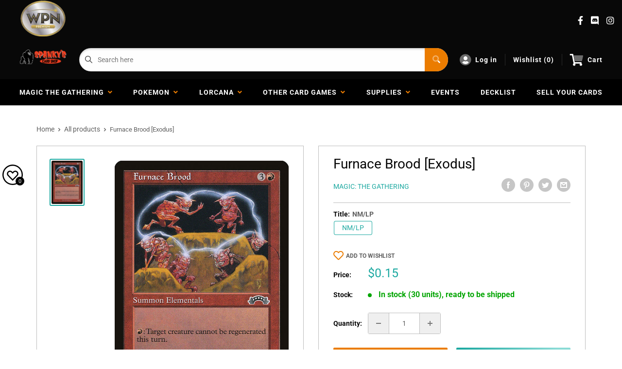

--- FILE ---
content_type: text/css
request_url: https://spankyscardshop.com/cdn/shop/t/3/assets/responsive.css?v=16035942219528751831697828721
body_size: 1472
content:
.pageSidebar__top--account{display:flex;align-items:center;max-height:84px}.errors ul li{overflow-wrap:anywhere}#pageBackground{width:100%;height:100%}@media only screen and (min-width: 500px){#pageBackground{background:url(//spankyscardshop.com/cdn/shop/files/Background_template_2_1_2.png?v=1611532867) #f2f2f2 center center fixed;background-repeat:no-repeat;background-size:cover;background-blend-mode:darken;width:100%;height:100%}}@media only screen and (min-width: 1440px){.hidden-desktop{display:none!important}}@media only screen and (max-width: 1279px){.o-contactRow{display:grid;grid-template-columns:1fr 1fr}.megaMenu__col--promo{display:none}.v2 .footer__wrapper{grid-template-columns:repeat(auto-fill,minmax(145px,1fr))}.m-headerTop__socials,.m-siteSearch__select{display:none}.m-siteSearch__input input{border-radius:100px 0 0 100px}}@media only screen and (min-width: 1024px){.videoCarousel__main{height:500px}}@media only screen and (max-width: 1024px){.mobileMenu__wrap{margin-left:0;width:100%}.mobileMenu__iconMenu{display:block}.mobileMenu__iconMenu:last-child{padding-right:0;border-right:none}.mobileMenu__iconMenu:first-child{padding-left:0}.o-siteSearch{margin-bottom:16px}.siteSearch__wrap{flex-direction:column}#mobileNav{display:block}.v2 .footer__wrapperContainer{grid-template-columns:1fr!important;text-align:center}.v2 .footer__wrapperContainer hr{width:100%}.v2 .footer__menuCol{align-items:unset;justify-self:center}main section:not(.decklist-container){padding:12px}.content_wrapper{padding:0 12px}.o-blockMenu{display:flex;justify-content:space-between;grid-gap:0px;padding:24px}.m-blockMenu__item{margin-right:24px}.m-blockMenu__item:last-child{margin-right:0}.m-blockMenu__inner{overflow:hidden}.m-blockMenu__content{position:relative;z-index:1}.a-blockMenu__img{position:absolute;bottom:-24px;right:-24px;max-height:60%}.mburger{display:block}div.m-headerMain{flex-direction:column;padding:12px}ul.mainNav__ul,.o-headerMenu,.m-headerTop__socials,.m-headerTop__c2a{display:none}.o-featuredColl{padding:24px;column-gap:24px}.m-featuredColl__top{margin-bottom:24px}.m-sectionTitle{margin-bottom:16px}.a-sectionTitle__link{align-items:flex-start;flex-direction:column}.a-sectionTitle__text{border-right:none;padding-right:0}.a-sectionTitle__button{padding-left:0;padding-top:16px}.m-featuredColl__product{margin-bottom:16px}.videoCarousel{margin:0 24px 24px;padding:24px 24px 0}.videoCarousel__left{margin-right:24px}.videoCarousel__left .m-sectionTitle{margin-bottom:24px}.blogFeed,.o-newsletterWrap,.o-collectionGrid{padding:24px}.o-contactRow{padding:0}.m-contactRow__col:nth-child(3),.m-contactRow__col:first-child{border-right:1px solid #ffffff24}.m-contactRow__col:nth-child(2),.m-contactRow__col:first-child{border-bottom:1px solid #ffffff24}.m-contactRow__col:last-child{padding:8px}.videoCarousel .a-sectionTitle__text{border-right:none!important}.mobileModal{position:fixed;left:0;top:0;width:100%;height:100%;background-color:#00000080;opacity:0;visibility:hidden;transform:scale(1.1);transition:visibility 0s linear .25s,opacity .25s 0s,transform .25s}.mobileModal__content{position:absolute;transform:translate(-50%,-50%);background-color:#fff;width:24rem;top:0;left:0;width:100%;height:100%;transform:unset;overflow-y:scroll;border:1px solid #bdbdbd}.mobileModal__showModal{opacity:1;visibility:visible;transform:scale(1);transition:visibility 0s linear 0s,opacity .25s 0s,transform .25s}.mobileModal__controls{padding:24px;max-width:400px;margin:0 auto}.mobileModal__header{background-color:#f2f2f2;padding:16px;font-weight:700;font-size:24px;line-height:28px;text-align:center;position:relative;border-bottom:1px solid #bdbdbd}.mobileModal__closeX{font-size:24px;position:absolute;top:0;right:0;height:60px;display:flex;align-items:center;width:60px;justify-content:center;border-left:1px solid #bdbdbd}.o-advanced-search{grid-template-columns:1fr;position:relative;width:100%;padding:0}.m-advanced-search__wrap{position:sticky;top:91px;left:0;width:100%;z-index:100}#primaryHeader{position:sticky;position:-webkit-sticky;top:-53px;z-index:5}.m-headerMain{padding:24px}.m-advanced-search{margin-top:104px}.o-advanced-search .m-advanced-search__sidebar{position:absolute;z-index:999;width:100%;top:0;left:0;border:none;border-radius:0;border-bottom:1px solid #bdbdbd;margin-top:0}.m-headerMain__logoImg{max-width:300px}.siteSearch__wrap{margin-right:0}.m-filter__btns--advancedSearch{margin-top:24px}.mobileModal__header,.cardFilterMobile__header{display:block}.cardFilterMobile__trigger{margin-bottom:16px}.cardFilterMobile{position:fixed;left:0;top:0;width:100%;height:100%;background-color:#00000080;opacity:0;visibility:hidden;transform:scale(1.1);transition:visibility 0s linear .25s,opacity .25s 0s,transform .25s;z-index:900}.cardFilterMobile__content{position:absolute;transform:translate(-50%,-50%);background-color:#fff;width:24rem;top:0;left:0;width:100%;height:100%;transform:unset;overflow-y:scroll;border:1px solid #bdbdbd}.cardFilterMobile__showModal{opacity:1;visibility:visible;transform:scale(1);transition:visibility 0s linear 0s,opacity .25s 0s,transform .25s}.cardFilterMobile__controls{padding:24px;max-width:400px;margin:0 auto}.cardFilterMobile__header{background-color:#f2f2f2;padding:16px;font-weight:700;font-size:24px;line-height:28px;text-align:center;position:relative;border-bottom:1px solid #bdbdbd}.cardFilterMobile__closeX{font-size:24px;position:absolute;top:0;right:0;height:60px;display:flex;align-items:center;width:60px;justify-content:center;border-left:1px solid #bdbdbd}.cardFilter{flex-direction:column;border:none}.cardFilter__item{border-right:none;align-items:center;padding:0 24px;overflow-y:auto;border:1px solid #bdbdbd;margin-bottom:24px;border-radius:4px;box-shadow:inset 0 2px 4px #0003;background-color:#fefefe}.pagination li{margin-right:16px}.cardFilter__item:last-child{border:none;background-color:transparent;box-shadow:none;margin-bottom:0}.button--advancedSearch{display:block}.collectionList__ul{grid-gap:24px;margin-top:0}.collectionList,.collectionBar{padding:24px}.collectionGrid{padding:0 12px;grid-template-columns:repeat(auto-fill,minmax(200px,1fr));grid-gap:24px}.cardFilter{padding:0 24px}.card-legality-row{grid-template-columns:1fr 1fr;grid-gap:16px}.card-legality-item{display:flex;flex-direction:column-reverse;align-items:center}.card-legality-item dt{margin-left:0;margin-bottom:8px}.helpIndex{padding:24px}.m-featuredColl__product{flex-direction:column;justify-content:center;align-items:center}.m-featuredColl_productRight{text-align:center}.featured-product-image{margin-right:0}.featuredAuthor__grid{grid-template-columns:1fr 1fr}.featuredAuthor__card:nth-child(2){border-right:none;border-bottom:1px solid #bdbdbd}.featuredAuthor__card:first-child{border-bottom:1px solid #bdbdbd}.featuredAuthor__card{padding:24px 0}.m-collectionGrid__item{margin-right:24px}.mobileMenu__wrap{display:flex}.o-advanced-search .m-advanced-search .m-filter__btns--advancedSearch,.mobileMenu__iconMenu--burger{display:block}.m-paymentIcons{flex-wrap:wrap;justify-content:center}}@media only screen and (max-width: 768px){.pageTemplate img,.article__inner img{width:100%}.indexHero-slider--buttons .button{margin:0!important}.hidden-mobile{display:none}.productPage__main{grid-template-columns:1fr}.productPage__left{padding:24px}.productPage__right,.productPage__left,.productPage__under{border:none}.productPage__under{border-top:1px solid #bdbdbd}.productPage__tags{display:flex;flex-wrap:wrap}.productPage__tags li{border:none;padding:4px;text-align:center}.collectionBar{flex-direction:column;align-items:center}.productPage__image{margin-bottom:0;max-width:90%}.primaryHeader{position:relative;top:unset;z-index:unset}.m-headerMain{flex-direction:column;justify-content:center;align-items:center}.m-headerMain__logo,.o-siteSearch{margin-right:2px}.blog-1-wrapper{grid-template-columns:1fr}.m-footerMain{grid-template-columns:1fr;row-gap:40px;margin:0;padding:24px}.m-footerBelow{grid-template-columns:1fr;row-gap:24px;padding:24px}.m-footerBelow__col{display:flex;align-items:center;flex-direction:column}.a-footerMain__logo{align-self:center}.o-contactRow{grid-template-columns:repeat(auto-fit,minmax(300px,1fr))}.m-contactRow__col:nth-child(3){border-bottom:1px solid #ffffff24}.m-contactRow__col:last-child{padding:24px}.o-featuredColl{row-gap:24px;grid-template-columns:1fr}.videoCarousel__content{flex-direction:column}.o-blockMenu{grid-template-columns:repeat(auto-fit,minmax(250px,1fr))}#productSelect{max-width:250px}.latestArticles__grid{grid-template-columns:repeat(auto-fit,minmax(300px,1fr))}.o-blockMenu{flex-direction:column}.m-blockMenu__item{margin-right:0;margin-bottom:24px}.m-blockMenu__item:last-child{margin-bottom:0}.videoCarousel__main{height:320px}.a-blockMenu__img{position:absolute;bottom:-1px;right:0;max-height:unset}.featuredAuthor__anchor{flex-direction:column}.featuredAuthor__right{align-items:center;text-align:center;margin-top:8px}.m-collectionGrid{display:grid;grid-template-columns:1fr 1fr;grid-gap:24px}.productPage__tag{padding:2px 12px}.productPage__tags li{border:none;padding:4px;text-align:center;background-color:#bdbdbd;margin-right:16px;margin-top:16px}.loginTemplate{padding:24px}.loginForm{padding:40px}.pageTemplate{flex-direction:column}.pageSidebar{border-left:none}.pageTemplate{margin:24px 24px 0}.cart-item{display:flex;flex-direction:column}.cart-img{margin-bottom:16px}.cart-info-group{margin-bottom:16px;text-align:center}.cart-item-group{flex-direction:column}.cart-price,.cart-input{margin-bottom:16px}.cart-price,.cart-input,.cart-line-price{margin-right:0}.cart-meta{align-items:center;flex-direction:column}.cart-note-wrap{margin-right:0}.cart-total-group{flex-direction:column;align-items:center}.pagination{margin-bottom:16px}.collectionBar__left{margin-bottom:8px}}@media only screen and (max-width: 520px){.indexHero-slider--buttons.grid-2{grid-template-columns:1fr;grid-row-gap:10px}.v2 .footer__about{padding:unset}.blog-1-header{grid-template-columns:2fr 1fr}.a-blockMenu__img{position:absolute;bottom:-24px;right:-24px;max-height:60%}.helpIndex{display:grid;grid-gap:24px;grid-template-columns:1fr}.videoCarousel__main{height:280px}}@media only screen and (max-width: 414px){main section{padding:35px 0}.single-option-selector{max-width:238px}.videoCarousel__main{height:200px}.m-headerMain{padding:16px 24px}#primaryHeader{top:-48px}}
/*# sourceMappingURL=/cdn/shop/t/3/assets/responsive.css.map?v=16035942219528751831697828721 */
